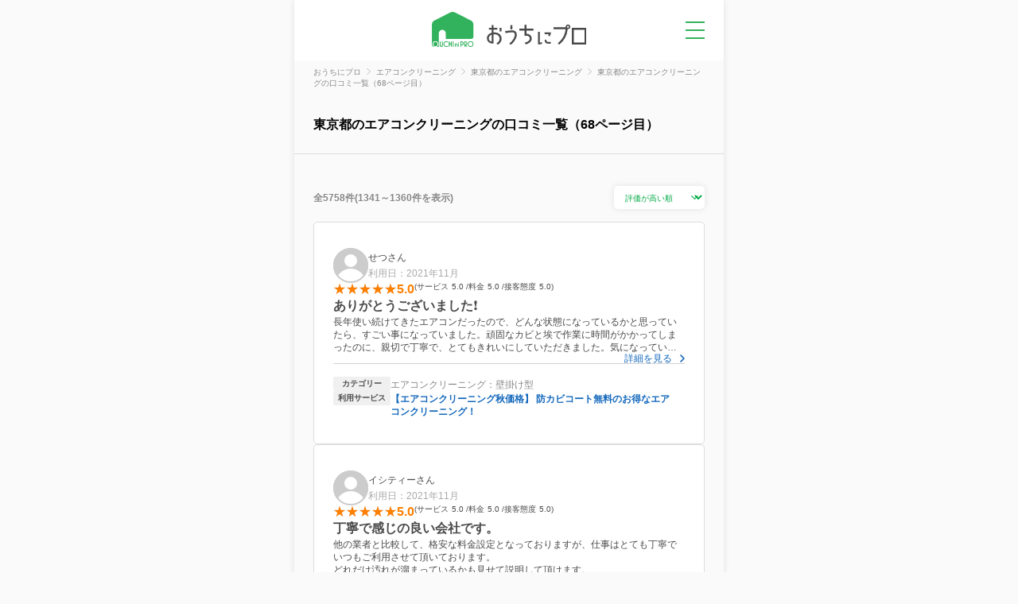

--- FILE ---
content_type: text/html; charset=utf-8
request_url: https://ouchipro.com/airconcleaning/tokyo/review/page-68/
body_size: 10736
content:
<!DOCTYPE html>
<html lang="ja"><head>
<meta charset="utf-8">
<meta http-equiv="Content-Type" content="text/html; charset=utf-8">
<title>東京都のエアコンクリーニングの口コミ一覧（68ページ目）｜おうちにプロ</title>
<meta name="description" content="おうちにプロで、東京都のエアコンクリーニングを利用した方の口コミ 5,758件を掲載しています。東京都のエアコンクリーニングを口コミ評判と価格で探すなら、おうちにプロ！口コミ投稿でAmazonギフト券をもれなく全員にプレゼント！">
<meta name="keywords" content="エアコンクリーニング 東京都">
<meta name="thumbnail" content="https://ouchipro.com/img/list/bg_listmain_airconcleaning.jpg">
<meta property="og:title" content="東京都のエアコンクリーニングの口コミ一覧（68ページ目）｜おうちにプロ" />
<meta property="og:description" content="おうちにプロで、東京都のエアコンクリーニングを利用した方の口コミ 5,758件を掲載しています。東京都のエアコンクリーニングを口コミ評判と価格で探すなら、おうちにプロ！口コミ投稿でAmazonギフト券をもれなく全員にプレゼント！" />
<meta property="og:site_name" content="おうちにプロ" />
<meta property="og:type" content="website" />
<meta property="og:locale" content="ja_JP" />
<meta property="og:url" content="https://ouchipro.com/airconcleaning/tokyo/review/page-68/" />
<meta property="og:image" content="https://ouchipro.com/img/top/img_facebook_aircon.jpg" />
<meta property="og:country-name" content="Japan" />

<link rel="canonical" href="https://ouchipro.com/airconcleaning/tokyo/review/page-68/">
<link rel="prev" href="https://ouchipro.com/airconcleaning/tokyo/review/page-67/" />
<link rel="next" href="https://ouchipro.com/airconcleaning/tokyo/review/page-69/" />
<link rel="shortcut icon" href="/img/common/favicon.ico" />
<link rel="apple-touch-icon" href="/img/common/apple-touch-icon.png" />

<!-- new css -->
<link rel="stylesheet" type="text/css" href="/css/dist/main.css" />
<link rel="stylesheet" type="text/css" href="/css/dist/pages/review.css" />

<script src="https://ajax.googleapis.com/ajax/libs/jquery/3.3.1/jquery.min.js"></script>

<script async src="https://s.yimg.jp/images/listing/tool/cv/ytag.js"></script>
<script>
window.yjDataLayer = window.yjDataLayer || [];
function ytag() { yjDataLayer.push(arguments); }
ytag({"type":"ycl_cookie"});
</script>
<!-- Global site tag (gtag.js) - Google Ads: 1027026324 -->
<script async src="https://www.googletagmanager.com/gtag/js?id=AW-1027026324"></script>
<script>
  window.dataLayer = window.dataLayer || [];
  function gtag(){dataLayer.push(arguments);}
  gtag('js', new Date());

  gtag('config', 'AW-1027026324');
</script>

<!-- Google Tag Manager -->
<script>(function(w,d,s,l,i){w[l]=w[l]||[];w[l].push({'gtm.start':
new Date().getTime(),event:'gtm.js'});var f=d.getElementsByTagName(s)[0],
j=d.createElement(s),dl=l!='dataLayer'?'&l='+l:'';j.async=true;j.src=
'https://www.googletagmanager.com/gtm.js?id='+i+dl;f.parentNode.insertBefore(j,f);
})(window,document,'script','dataLayer','GTM-N6RF8WCM');</script>
<!-- End Google Tag Manager -->
<!-- new js -->
<script src="https://code.jquery.com/jquery-3.7.0.min.js"></script>
<script type="text/javascript" src="/js/hamburgermenu.js"></script>
<script type="text/javascript" src="/js/reviewlist.js"></script>
<script>
	$(function () {
		$(".c-review__sort select").change(function () {
			window.location.href = $('option:selected').data('url');
		});
	});
</script>

<!-- 構造化データ -->
<script type="application/ld+json">
{
    "@context": "http://schema.org",
    "@graph": [
        {
            "@type": "CollectionPage",
            "name": "東京都のエアコンクリーニングの口コミ一覧（68ページ目）",
            "description": "おうちにプロで、東京都のエアコンクリーニングを利用した方の口コミ 5,758件を掲載しています。東京都のエアコンクリーニングを口コミ評判と価格で探すなら、おうちにプロ！",
            "url": "https://ouchipro.com/airconcleaning/tokyo/review/page-68/",
            "isPartOf": {
                "@type": "WebSite",
                "name": "おうちにプロ",
                "url": "https://ouchipro.com/"
            },
            "mainEntity": {
                "@type": "Service",
                "name": "東京都のエアコンクリーニング",
                "url": "https://ouchipro.com/airconcleaning/tokyo/",
                "category": "エアコンクリーニング",
                "areaServed": {
                    "@type": "AdministrativeArea",
                    "name": "東京都"
                }
            }
        },
        {
            "@type": "BreadcrumbList",
            "itemListElement": [
                {
                    "@type": "ListItem",
                    "position": 1,
                    "item": {
                        "@id": "https://ouchipro.com/",
                        "name": "おうちにプロ"
                    }
                },
                {
                    "@type": "ListItem",
                    "position": 2,
                    "item": {
                        "@id": "https://ouchipro.com/airconcleaning/",
                        "name": "エアコンクリーニング"
                    }
                },
                {
                    "@type": "ListItem",
                    "position": 3,
                    "item": {
                        "@id": "https://ouchipro.com/airconcleaning/tokyo/",
                        "name": "東京都のエアコンクリーニング"
                    }
                },
                {
                    "@type": "ListItem",
                    "position": 4,
                    "item": {
                        "@id": "https://ouchipro.com/airconcleaning/tokyo/review/page-68/",
                        "name": "東京都のエアコンクリーニングの口コミ一覧（68ページ目）"
                    }
                }
            ]
        }
    ]
}
</script>

</head>

<body id="list" class="reviewpage">
<!-- Google Tag Manager (noscript) -->
<noscript><iframe src="https://www.googletagmanager.com/ns.html?id=GTM-N6RF8WCM"
height="0" width="0" style="display:none;visibility:hidden"></iframe></noscript>
<!-- End Google Tag Manager (noscript) -->

<!-- Google tag (gtag.js) -->
<script async src="https://www.googletagmanager.com/gtag/js?id=G-G1YEV20TJN"></script>
<script>
  window.dataLayer = window.dataLayer || [];
  function gtag(){dataLayer.push(arguments);}
  gtag('js', new Date());

  gtag('config', 'G-G1YEV20TJN');
</script>

	<div class="pc_bg">
		<div class="pc_contents">

			<header id="header" class="header">
	<a class="header__logo" href="/"><img class="header__logo__img" src="/img/common/logo_header.svg" alt="おうちにプロ" /></a>
	<p id="pg-hamburgermenu" class="header__menu none-submenu">メニュー</p>
	<div class="c-hamburgermenuWrap">
		<ul class="c-hamburgermenu">
			<li class="c-hamburgermenu__item">
				<a class="c-hamburgermenu__item__link" href="/customer/">
					<img class="c-hamburgermenu__item__link__icon" src="/img/common/ic_menu_reserve.svg" alt="">
					<span class="c-hamburgermenu__item__link__text">予約を確認</span>
				</a>
			</li>
			<li class="c-hamburgermenu__item">
				<a class="c-hamburgermenu__item__link" href="/mypage/bookmark/">
					<img class="c-hamburgermenu__item__link__icon" src="/img/common/ic_menu_bookmark.svg" alt="">
					<span class="c-hamburgermenu__item__link__text">ブックマーク</span>
				</a>
			</li>
			<li class="c-hamburgermenu__item">
				<a class="c-hamburgermenu__item__link" href="/contents/cp/digitalgift/">
					<img class="c-hamburgermenu__item__link__icon" src="/img/common/ic_menu_campaign.svg" alt="">
					<span class="c-hamburgermenu__item__link__text">口コミキャンペーン</span>
				</a>
			</li>
			<li class="c-hamburgermenu__item">
				<a class="c-hamburgermenu__item__link" href="/article/">
					<img class="c-hamburgermenu__item__link__icon" src="/img/common/ic_menu_helpful.svg" alt="">
					<span class="c-hamburgermenu__item__link__text">お役立ち情報</span>
				</a>
			</li>
			<li class="c-hamburgermenu__item">
				<a class="c-hamburgermenu__item__link" href="/">
					<img class="c-hamburgermenu__item__link__icon" src="/img/common/ic_menu_search.svg" alt="">
					<span class="c-hamburgermenu__item__link__text">サービスを探す</span>
				</a>
				<ul class="c-hamburgermenu__item__category">
					<li class="c-hamburgermenu__item__category__item"><a class="c-hamburgermenu__item__category__item__link" href="/airconcleaning/">エアコンクリーニング</a></li>
					<li class="c-hamburgermenu__item__category__item"><a class="c-hamburgermenu__item__category__item__link" href="/bathcleaning/">お風呂(浴室)クリーニング</a></li>
					<li class="c-hamburgermenu__item__category__item"><a class="c-hamburgermenu__item__category__item__link" href="/fancleaning/">換気扇(レンジフード)クリーニング</a></li>
					<li class="c-hamburgermenu__item__category__item"><a class="c-hamburgermenu__item__category__item__link" href="/watercleaning/">水回りクリーニング(2~5点セット)</a></li>
					<li class="c-hamburgermenu__item__category__item"><a class="c-hamburgermenu__item__category__item__link" href="/housecleaning/">ハウスクリーニング</a></li>
					<li class="c-hamburgermenu__item__category__item"><a class="c-hamburgermenu__item__category__item__link" href="/washercleaning/">洗濯機クリーニング</a></li>
					<li class="c-hamburgermenu__item__category__item"><a class="c-hamburgermenu__item__category__item__link" href="/toiletcleaning/">トイレクリーニング</a></li>
					<li class="c-hamburgermenu__item__category__item"><a class="c-hamburgermenu__item__category__item__link" href="/kitchencleaning/">キッチンクリーニング</a></li>
					<li class="c-hamburgermenu__item__category__item"><a class="c-hamburgermenu__item__category__item__link" href="/washroomcleaning/">洗面所(洗面台)クリーニング</a></li>
				</ul>
			</li>
		</ul>
	</div>
</header>
			<section class="c-breadcrumbs">
				<ul class="c-breadcrumbs__list" itemscope itemtype="http://schema.org/BreadcrumbList">
										<li class="c-breadcrumbs__list__item" itemprop="itemListElement" itemscope itemtype="http://schema.org/ListItem">
						<a href="/" class="c-breadcrumbs__list__item__link" itemprop="item">
							<span itemprop="name">おうちにプロ</span>
						</a>
						<meta itemprop="position" content="1" />
					</li>
					<li class="c-breadcrumbs__list__item" itemprop="itemListElement" itemscope itemtype="http://schema.org/ListItem">
						<a href="/airconcleaning/" class="c-breadcrumbs__list__item__link" itemprop="item">
							<span itemprop="name">エアコンクリーニング</span>
						</a>
						<meta itemprop="position" content="2" />
					</li>
					<li class="c-breadcrumbs__list__item" itemprop="itemListElement" itemscope itemtype="http://schema.org/ListItem">
						<a href="/airconcleaning/tokyo/" class="c-breadcrumbs__list__item__link" itemprop="item">
							<span itemprop="name">東京都のエアコンクリーニング</span>
						</a>
						<meta itemprop="position" content="3" />
					</li>
					<li class="c-breadcrumbs__list__item" itemprop="itemListElement" itemscope itemtype="http://schema.org/ListItem">
						<span class="c-breadcrumbs__list__item__nolink" itemprop="name">
							東京都のエアコンクリーニングの口コミ一覧（68ページ目）						</span>
						<meta itemprop="position" content="4" />
					</li>
				</ul>
			</section>

			
			<section class="review__header">
				<div class="review__header__catch">
					<div class="review__header__catch__info">
						<h1 class="review__header__catch__info__companyName">東京都のエアコンクリーニングの口コミ一覧（68ページ目）</h1>
					</div>
				</div>
			</section>

			<section class="review">
				<div class="c-review__sort">
					<p class="c-review__sort__result">
						全5758件(1341～1360件を表示)
					</p>
					<select class="c-review__sort__button">
						<option value="high"
							data-url="/airconcleaning/tokyo/review/"
							 selected="selected" >
							評価が高い順
						</option>
						<option value="low"
							data-url="/airconcleaning/tokyo/review/sort=low/"
							>
							評価が低い順
						</option>
						<option value="new"
							data-url="/airconcleaning/tokyo/review/sort=new/"
							>
							新着順
						</option>
					</select>
				</div>
				<ul class="c-review">
																	<li class="c-review__item">
														<div class="c-review__item__user">
								<img src="/img/common/ic_review_user.svg" alt="ユーザー名" class="c-review__item__user__icon">
								<div class="c-review__item__user__detail">
									<p class="c-review__item__user__detail__name">せつさん</p>
									<p class="c-review__item__user__detail__date">利用日：2021年11月</p>
								</div>
							</div>
							<div class="c-review__item__rate">
								<span class="c-review__item__rate__star s50"></span>
								<span class="c-review__item__rate__value">5.0</span>
								<ul class="c-review__item__rate__sub">
									<li class="c-review__item__rate__sub__item">サービス
										<span class="c-review__item__rate__sub__value">5.0</span>
									</li>
									<li class="c-review__item__rate__sub__item">料金
										<span class="c-review__item__rate__sub__value">5.0</span>
									</li>
									<li class="c-review__item__rate__sub__item">接客態度
										<span class="c-review__item__rate__sub__value">5.0</span>
									</li>
								</ul>
							</div>
							<h3 class="c-review__item__title">ありがとうございました❗</h3>
							<p class="c-review__item__text">長年使い続けてきたエアコンだったので、どんな状態になっているかと思っていたら、すごい事になっていました。頑固なカビと埃で作業に時間がかかってしまったのに、親切で丁寧で、とてもきれいにしていただきました。気になっていた匂いもしなくなって、満足です。<br />
ありがとうございました。またお願いしたいです。</p>
							<a href="/airconcleaning/s4849/review/25921/" class="c-review__item__more">詳細を見る</a>
														<div class="c-review__item__info">
								<dl class="c-review__item__info__block">
									<dt class="c-review__item__info__block__midashi">カテゴリー</dt>
									<dd class="c-review__item__info__block__body">エアコンクリーニング：壁掛け型</dd>
									<dt class="c-review__item__info__block__midashi">利用サービス</dt>
									<dd class="c-review__item__info__block__body">
																					<a href="/airconcleaning/s4849/">【エアコンクリーニング秋価格】 防カビコート無料のお得なエアコンクリーニング！</a>
																			</dd>
								</dl>
							</div>
						</li>
																	<li class="c-review__item">
														<div class="c-review__item__user">
								<img src="/img/common/ic_review_user.svg" alt="ユーザー名" class="c-review__item__user__icon">
								<div class="c-review__item__user__detail">
									<p class="c-review__item__user__detail__name">イシティーさん</p>
									<p class="c-review__item__user__detail__date">利用日：2021年11月</p>
								</div>
							</div>
							<div class="c-review__item__rate">
								<span class="c-review__item__rate__star s50"></span>
								<span class="c-review__item__rate__value">5.0</span>
								<ul class="c-review__item__rate__sub">
									<li class="c-review__item__rate__sub__item">サービス
										<span class="c-review__item__rate__sub__value">5.0</span>
									</li>
									<li class="c-review__item__rate__sub__item">料金
										<span class="c-review__item__rate__sub__value">5.0</span>
									</li>
									<li class="c-review__item__rate__sub__item">接客態度
										<span class="c-review__item__rate__sub__value">5.0</span>
									</li>
								</ul>
							</div>
							<h3 class="c-review__item__title">丁寧で感じの良い会社です。</h3>
							<p class="c-review__item__text">他の業者と比較して、格安な料金設定となっておりますが、仕事はとても丁寧でいつもご利用させて頂いております。<br />
どれだけ汚れが溜まっているかも見せて説明して頂けます。<br />
また、若干高めの料金プランも有るようですが、無理に進めることもなく<br />
必要な場合、不必要な場合を説明して頂ける良心的な会社です。</p>
							<a href="/airconcleaning/s1188/review/25828/" class="c-review__item__more">詳細を見る</a>
														<div class="c-review__item__info">
								<dl class="c-review__item__info__block">
									<dt class="c-review__item__info__block__midashi">カテゴリー</dt>
									<dd class="c-review__item__info__block__body">エアコンクリーニング：壁掛け型</dd>
									<dt class="c-review__item__info__block__midashi">利用サービス</dt>
									<dd class="c-review__item__info__block__body">
																					<a href="/airconcleaning/s1188/">高圧内部洗浄！深夜早朝0k！年間3000件以上の実績【PayPay可】</a>
																			</dd>
								</dl>
							</div>
						</li>
																	<li class="c-review__item">
														<div class="c-review__item__user">
								<img src="/img/common/ic_review_user.svg" alt="ユーザー名" class="c-review__item__user__icon">
								<div class="c-review__item__user__detail">
									<p class="c-review__item__user__detail__name">BBさん</p>
									<p class="c-review__item__user__detail__date">利用日：2021年11月</p>
								</div>
							</div>
							<div class="c-review__item__rate">
								<span class="c-review__item__rate__star s50"></span>
								<span class="c-review__item__rate__value">5.0</span>
								<ul class="c-review__item__rate__sub">
									<li class="c-review__item__rate__sub__item">サービス
										<span class="c-review__item__rate__sub__value">5.0</span>
									</li>
									<li class="c-review__item__rate__sub__item">料金
										<span class="c-review__item__rate__sub__value">5.0</span>
									</li>
									<li class="c-review__item__rate__sub__item">接客態度
										<span class="c-review__item__rate__sub__value">5.0</span>
									</li>
								</ul>
							</div>
							<h3 class="c-review__item__title">有り難うございました。 </h3>
							<p class="c-review__item__text">初めから最後まで感じ良く対応頂けました。お陰で安心してお任せすることができました。短い時間に効率良くお仕事をして下さり、五年物エアコンですが、それでも、思った以上に汚れが有りました。<br />
途中、汚れた水を見せて頂き、いかに不衛生であったかと驚きました。<br />
次回にはもう一台のエアコンをお願いしたいと思います。<br />
大変、綺麗にして頂き、費用もかなりお安く、大満足です。<br />
又、マンションで駐車場がなく、近辺にあるコインパークを使って頂きました。それも少し離れたお安い所を探して下さり、いったり来たりと大変だったかと思いますが、費用が安く付き、助かりました。<br />
今日は本当に有り難うございました。</p>
							<a href="/airconcleaning/s5616/review/25820/" class="c-review__item__more">詳細を見る</a>
														<div class="c-review__item__info">
								<dl class="c-review__item__info__block">
									<dt class="c-review__item__info__block__midashi">カテゴリー</dt>
									<dd class="c-review__item__info__block__body">エアコンクリーニング：壁掛け型</dd>
									<dt class="c-review__item__info__block__midashi">利用サービス</dt>
									<dd class="c-review__item__info__block__body">
																					<a href="/airconcleaning/s5616/">期間限定割引キャンペーン　エアコンクリーニング</a>
																			</dd>
								</dl>
							</div>
						</li>
																	<li class="c-review__item">
														<div class="c-review__item__user">
								<img src="/img/common/ic_review_user.svg" alt="ユーザー名" class="c-review__item__user__icon">
								<div class="c-review__item__user__detail">
									<p class="c-review__item__user__detail__name">ニノさん</p>
									<p class="c-review__item__user__detail__date">利用日：2021年11月</p>
								</div>
							</div>
							<div class="c-review__item__rate">
								<span class="c-review__item__rate__star s50"></span>
								<span class="c-review__item__rate__value">5.0</span>
								<ul class="c-review__item__rate__sub">
									<li class="c-review__item__rate__sub__item">サービス
										<span class="c-review__item__rate__sub__value">5.0</span>
									</li>
									<li class="c-review__item__rate__sub__item">料金
										<span class="c-review__item__rate__sub__value">5.0</span>
									</li>
									<li class="c-review__item__rate__sub__item">接客態度
										<span class="c-review__item__rate__sub__value">5.0</span>
									</li>
								</ul>
							</div>
							<h3 class="c-review__item__title">思ったよりスピーディに完了！</h3>
							<p class="c-review__item__text">エアコンの掃除に関しては問題なく綺麗にして頂けた。<br />
思ったより早く45〜50分くらいで完了。<br />
大変スピーディでした。<br />
掃除後は気分良く使えるようになり大変嬉しく、その後もちろん問題なく使えています。<br />
カビや汚れの予防法方も含め丁寧な説明もして頂けたので満足しています。<br />
綺麗好きなのでスリッパ持参で入室されたのもありがたかったです。<br />
女性の一人暮らしでも安心して依頼できました。<br />
またエアコンの汚れが気になったらお願いしようと思います。</p>
							<a href="/airconcleaning/s3363/review/25797/" class="c-review__item__more">詳細を見る</a>
														<div class="c-review__item__info">
								<dl class="c-review__item__info__block">
									<dt class="c-review__item__info__block__midashi">カテゴリー</dt>
									<dd class="c-review__item__info__block__body">エアコンクリーニング：壁掛け型</dd>
									<dt class="c-review__item__info__block__midashi">利用サービス</dt>
									<dd class="c-review__item__info__block__body">
																					<a href="/airconcleaning/s3363/">【口コミ600件超】エアコンクリーニングなら浅草おそうじ代行へ</a>
																			</dd>
								</dl>
							</div>
						</li>
																	<li class="c-review__item">
														<div class="c-review__item__user">
								<img src="/img/common/ic_review_user.svg" alt="ユーザー名" class="c-review__item__user__icon">
								<div class="c-review__item__user__detail">
									<p class="c-review__item__user__detail__name">チャンリカ。さん</p>
									<p class="c-review__item__user__detail__date">利用日：2021年11月</p>
								</div>
							</div>
							<div class="c-review__item__rate">
								<span class="c-review__item__rate__star s50"></span>
								<span class="c-review__item__rate__value">5.0</span>
								<ul class="c-review__item__rate__sub">
									<li class="c-review__item__rate__sub__item">サービス
										<span class="c-review__item__rate__sub__value">5.0</span>
									</li>
									<li class="c-review__item__rate__sub__item">料金
										<span class="c-review__item__rate__sub__value">5.0</span>
									</li>
									<li class="c-review__item__rate__sub__item">接客態度
										<span class="c-review__item__rate__sub__value">5.0</span>
									</li>
								</ul>
							</div>
							<h3 class="c-review__item__title">親しみがもてる業者さんです。</h3>
							<p class="c-review__item__text">エアコンと室外機の清掃をお願いしました。汚れ具合等、説明を入れながら作業を進めてくださったので、綺麗になっていく様子を楽しみながら見ることができました。汚れが取れてスッキリしただけでなく、何だかココロもスッキリしたように感じます。今後とも、よろしくお願いいたします。</p>
							<a href="/airconcleaning/s5577/review/25782/" class="c-review__item__more">詳細を見る</a>
														<div class="c-review__item__info">
								<dl class="c-review__item__info__block">
									<dt class="c-review__item__info__block__midashi">カテゴリー</dt>
									<dd class="c-review__item__info__block__body">エアコンクリーニング：壁掛け型</dd>
									<dt class="c-review__item__info__block__midashi">利用サービス</dt>
									<dd class="c-review__item__info__block__body">
																					<a href="/airconcleaning/s5577/">【複数台予約で1台5400円】エアコンクリーニング★おかげさまで口コミ高評価★</a>
																			</dd>
								</dl>
							</div>
						</li>
																	<li class="c-review__item">
														<div class="c-review__item__user">
								<img src="/img/common/ic_review_user.svg" alt="ユーザー名" class="c-review__item__user__icon">
								<div class="c-review__item__user__detail">
									<p class="c-review__item__user__detail__name">aaさん</p>
									<p class="c-review__item__user__detail__date">利用日：2021年11月</p>
								</div>
							</div>
							<div class="c-review__item__rate">
								<span class="c-review__item__rate__star s50"></span>
								<span class="c-review__item__rate__value">5.0</span>
								<ul class="c-review__item__rate__sub">
									<li class="c-review__item__rate__sub__item">サービス
										<span class="c-review__item__rate__sub__value">5.0</span>
									</li>
									<li class="c-review__item__rate__sub__item">料金
										<span class="c-review__item__rate__sub__value">5.0</span>
									</li>
									<li class="c-review__item__rate__sub__item">接客態度
										<span class="c-review__item__rate__sub__value">5.0</span>
									</li>
								</ul>
							</div>
							<h3 class="c-review__item__title">部屋全体が爽やかな感じです</h3>
							<p class="c-review__item__text">始めて業者さんにお願いしましたが、本当にお願いして良かったです！エアコンの中だけでなく、外側も含めて細かいところまでしっかり綺麗にして頂きました。<br />
エアコンの周りに物が多く、狭いスペースしか用意出来なかったにも関わらず快く、周りのものを汚す事もなく丁寧に作業して頂きました。またお掃除マンさんにお願いしたいと思います。<br />
<br />
お世話になりました。今後とも宜しくお願い致しますという気持ちです。</p>
							<a href="/airconcleaning/s5577/review/25761/" class="c-review__item__more">詳細を見る</a>
														<div class="c-review__item__info">
								<dl class="c-review__item__info__block">
									<dt class="c-review__item__info__block__midashi">カテゴリー</dt>
									<dd class="c-review__item__info__block__body">エアコンクリーニング：壁掛け型</dd>
									<dt class="c-review__item__info__block__midashi">利用サービス</dt>
									<dd class="c-review__item__info__block__body">
																					<a href="/airconcleaning/s5577/">【複数台予約で1台5400円】エアコンクリーニング★おかげさまで口コミ高評価★</a>
																			</dd>
								</dl>
							</div>
						</li>
																	<li class="c-review__item">
														<div class="c-review__item__user">
								<img src="/img/common/ic_review_user.svg" alt="ユーザー名" class="c-review__item__user__icon">
								<div class="c-review__item__user__detail">
									<p class="c-review__item__user__detail__name">はまこさん</p>
									<p class="c-review__item__user__detail__date">利用日：2021年11月</p>
								</div>
							</div>
							<div class="c-review__item__rate">
								<span class="c-review__item__rate__star s50"></span>
								<span class="c-review__item__rate__value">5.0</span>
								<ul class="c-review__item__rate__sub">
									<li class="c-review__item__rate__sub__item">サービス
										<span class="c-review__item__rate__sub__value">5.0</span>
									</li>
									<li class="c-review__item__rate__sub__item">料金
										<span class="c-review__item__rate__sub__value">5.0</span>
									</li>
									<li class="c-review__item__rate__sub__item">接客態度
										<span class="c-review__item__rate__sub__value">5.0</span>
									</li>
								</ul>
							</div>
							<h3 class="c-review__item__title">丁寧かつ、良心的で良かったです</h3>
							<p class="c-review__item__text">エアコン3台と室外機3台をお願いしました。<br />
お話していて、とても感じがよく、対応が丁寧だったので好感が持てました。<br />
最初のカビ臭い状態の写真を撮ってくださり、後で、綺麗な状態と比較してくださいました。<br />
また、匂いのチェックもしました。<br />
最初、ゴミっぽくカビ臭かったのが、<br />
綺麗にしていただいたら、爽やかな匂いと綺麗な空気が出るようになりました。<br />
また、最初、室外機を頼んでいたのですが、状態を見て対応していただき、<br />
拭くだけで大丈夫ということで、<br />
サービスで拭いて下さりました。<br />
余計な時間と費用かからなく、助かりました。<br />
またエアコンが汚れた時には、お願いしたいです。</p>
							<a href="/airconcleaning/s5616/review/25751/" class="c-review__item__more">詳細を見る</a>
														<div class="c-review__item__info">
								<dl class="c-review__item__info__block">
									<dt class="c-review__item__info__block__midashi">カテゴリー</dt>
									<dd class="c-review__item__info__block__body">エアコンクリーニング：壁掛け型</dd>
									<dt class="c-review__item__info__block__midashi">利用サービス</dt>
									<dd class="c-review__item__info__block__body">
																					<a href="/airconcleaning/s5616/">期間限定割引キャンペーン　エアコンクリーニング</a>
																			</dd>
								</dl>
							</div>
						</li>
																	<li class="c-review__item">
														<div class="c-review__item__user">
								<img src="/img/common/ic_review_user.svg" alt="ユーザー名" class="c-review__item__user__icon">
								<div class="c-review__item__user__detail">
									<p class="c-review__item__user__detail__name">りーーさん</p>
									<p class="c-review__item__user__detail__date">利用日：2021年11月</p>
								</div>
							</div>
							<div class="c-review__item__rate">
								<span class="c-review__item__rate__star s50"></span>
								<span class="c-review__item__rate__value">5.0</span>
								<ul class="c-review__item__rate__sub">
									<li class="c-review__item__rate__sub__item">サービス
										<span class="c-review__item__rate__sub__value">5.0</span>
									</li>
									<li class="c-review__item__rate__sub__item">料金
										<span class="c-review__item__rate__sub__value">5.0</span>
									</li>
									<li class="c-review__item__rate__sub__item">接客態度
										<span class="c-review__item__rate__sub__value">5.0</span>
									</li>
								</ul>
							</div>
							<h3 class="c-review__item__title">とても綺麗になりました。</h3>
							<p class="c-review__item__text">キャンペーンなのか2台でとても安く、本当に綺麗になりました。<br />
落ちにくくなった汚れも、落ちるまできちんと対応いただき、とても綺麗になっていました。<br />
気になっていた臭いも消えて満足です。<br />
はじめてエアコン掃除を依頼したため、他社との比較はできませんが、満足できたため、また依頼したいと思います。</p>
							<a href="/airconcleaning/s4274/review/25750/" class="c-review__item__more">詳細を見る</a>
														<div class="c-review__item__info">
								<dl class="c-review__item__info__block">
									<dt class="c-review__item__info__block__midashi">カテゴリー</dt>
									<dd class="c-review__item__info__block__body">エアコンクリーニング：壁掛け型</dd>
									<dt class="c-review__item__info__block__midashi">利用サービス</dt>
									<dd class="c-review__item__info__block__body">
																					【タイムセール】26日9時空き◎通常価格12,100円が今だけ6,900円!																			</dd>
								</dl>
							</div>
						</li>
																	<li class="c-review__item">
														<div class="c-review__item__user">
								<img src="/img/common/ic_review_user.svg" alt="ユーザー名" class="c-review__item__user__icon">
								<div class="c-review__item__user__detail">
									<p class="c-review__item__user__detail__name">みのきちさん</p>
									<p class="c-review__item__user__detail__date">利用日：2021年11月</p>
								</div>
							</div>
							<div class="c-review__item__rate">
								<span class="c-review__item__rate__star s50"></span>
								<span class="c-review__item__rate__value">5.0</span>
								<ul class="c-review__item__rate__sub">
									<li class="c-review__item__rate__sub__item">サービス
										<span class="c-review__item__rate__sub__value">5.0</span>
									</li>
									<li class="c-review__item__rate__sub__item">料金
										<span class="c-review__item__rate__sub__value">5.0</span>
									</li>
									<li class="c-review__item__rate__sub__item">接客態度
										<span class="c-review__item__rate__sub__value">5.0</span>
									</li>
								</ul>
							</div>
							<h3 class="c-review__item__title">テキパキ親切で良かったです！</h3>
							<p class="c-review__item__text">接客態度も腰が低く仕事のスピードと内容は勿論良かったですが、更に依頼内容に含まれていないドレンホースの詰まりを直して頂きました！<br />
そして、クリーニング終了後にセルフメンテナンスなどの方法などを教えて頂き有難かったです。<br />
とてもサービスが行き届いていると感じました！</p>
							<a href="/airconcleaning/s86/review/25744/" class="c-review__item__more">詳細を見る</a>
														<div class="c-review__item__info">
								<dl class="c-review__item__info__block">
									<dt class="c-review__item__info__block__midashi">カテゴリー</dt>
									<dd class="c-review__item__info__block__body">エアコンクリーニング：壁掛け型</dd>
									<dt class="c-review__item__info__block__midashi">利用サービス</dt>
									<dd class="c-review__item__info__block__body">
																					<a href="/airconcleaning/s86/">【9/21～お伺い】エアコンクリーニング</a>
																			</dd>
								</dl>
							</div>
						</li>
																	<li class="c-review__item">
														<div class="c-review__item__user">
								<img src="/img/common/ic_review_user.svg" alt="ユーザー名" class="c-review__item__user__icon">
								<div class="c-review__item__user__detail">
									<p class="c-review__item__user__detail__name">ekさん</p>
									<p class="c-review__item__user__detail__date">利用日：2021年11月</p>
								</div>
							</div>
							<div class="c-review__item__rate">
								<span class="c-review__item__rate__star s50"></span>
								<span class="c-review__item__rate__value">5.0</span>
								<ul class="c-review__item__rate__sub">
									<li class="c-review__item__rate__sub__item">サービス
										<span class="c-review__item__rate__sub__value">5.0</span>
									</li>
									<li class="c-review__item__rate__sub__item">料金
										<span class="c-review__item__rate__sub__value">5.0</span>
									</li>
									<li class="c-review__item__rate__sub__item">接客態度
										<span class="c-review__item__rate__sub__value">5.0</span>
									</li>
								</ul>
							</div>
							<h3 class="c-review__item__title">とても丁寧な対応でした！</h3>
							<p class="c-review__item__text">柔らかい印象の男性スタッフの方に対応いただきました。挨拶もきちんとしていただけました。<br />
お掃除中は、今どの様な作業をしているか等簡単に説明していただき、安心してお任せ出来ました。作業時間も予定通りでした。<br />
また機会がありましたら是非お願いしたいと思います！よろしくお願いします。</p>
							<a href="/airconcleaning/s1655/review/25742/" class="c-review__item__more">詳細を見る</a>
														<div class="c-review__item__info">
								<dl class="c-review__item__info__block">
									<dt class="c-review__item__info__block__midashi">カテゴリー</dt>
									<dd class="c-review__item__info__block__body">エアコンクリーニング：壁掛け型</dd>
									<dt class="c-review__item__info__block__midashi">利用サービス</dt>
									<dd class="c-review__item__info__block__body">
																					<a href="/airconcleaning/s1655/">☆専門の技術☆複数台割引有り☆ 安心・丁寧・キレイな仕上がり</a>
																			</dd>
								</dl>
							</div>
						</li>
																	<li class="c-review__item">
														<div class="c-review__item__user">
								<img src="/img/common/ic_review_user.svg" alt="ユーザー名" class="c-review__item__user__icon">
								<div class="c-review__item__user__detail">
									<p class="c-review__item__user__detail__name">ケンさん</p>
									<p class="c-review__item__user__detail__date">利用日：2021年11月</p>
								</div>
							</div>
							<div class="c-review__item__rate">
								<span class="c-review__item__rate__star s50"></span>
								<span class="c-review__item__rate__value">5.0</span>
								<ul class="c-review__item__rate__sub">
									<li class="c-review__item__rate__sub__item">サービス
										<span class="c-review__item__rate__sub__value">5.0</span>
									</li>
									<li class="c-review__item__rate__sub__item">料金
										<span class="c-review__item__rate__sub__value">5.0</span>
									</li>
									<li class="c-review__item__rate__sub__item">接客態度
										<span class="c-review__item__rate__sub__value">5.0</span>
									</li>
								</ul>
							</div>
							<h3 class="c-review__item__title">とても感じが良いです</h3>
							<p class="c-review__item__text">接客態度も良く、安心してお任せすることができました。従業員さんは清潔感もありました。一台、古いエアコンがありましたが、見違えるようにキレイになりました。どうしたら汚れがつきにくくなるなど、こちらの質問にも丁寧に答えてくれました。次回やる時もまたお願いしたいと思います。</p>
							<a href="/airconcleaning/s4276/review/25739/" class="c-review__item__more">詳細を見る</a>
														<div class="c-review__item__info">
								<dl class="c-review__item__info__block">
									<dt class="c-review__item__info__block__midashi">カテゴリー</dt>
									<dd class="c-review__item__info__block__body">エアコンクリーニング：壁掛け型（お掃除機能付）</dd>
									<dt class="c-review__item__info__block__midashi">利用サービス</dt>
									<dd class="c-review__item__info__block__body">
																					【タイムセール】18日9時空き◎通常20,900円が今だけ11,500円!																			</dd>
								</dl>
							</div>
						</li>
																	<li class="c-review__item">
														<div class="c-review__item__user">
								<img src="/img/common/ic_review_user.svg" alt="ユーザー名" class="c-review__item__user__icon">
								<div class="c-review__item__user__detail">
									<p class="c-review__item__user__detail__name">たくさん</p>
									<p class="c-review__item__user__detail__date">利用日：2021年11月</p>
								</div>
							</div>
							<div class="c-review__item__rate">
								<span class="c-review__item__rate__star s50"></span>
								<span class="c-review__item__rate__value">5.0</span>
								<ul class="c-review__item__rate__sub">
									<li class="c-review__item__rate__sub__item">サービス
										<span class="c-review__item__rate__sub__value">5.0</span>
									</li>
									<li class="c-review__item__rate__sub__item">料金
										<span class="c-review__item__rate__sub__value">5.0</span>
									</li>
									<li class="c-review__item__rate__sub__item">接客態度
										<span class="c-review__item__rate__sub__value">5.0</span>
									</li>
								</ul>
							</div>
							<h3 class="c-review__item__title">非常に満足感がありました</h3>
							<p class="c-review__item__text">キャンペーン価格になっていたことと、大手業者と比べても安く、また口コミも良かったので、2台お願いしました。<br />
数十年経過しているエアコンは、汚れが気になっていましたが、部品分解後(洗浄前)に現状を見せてもらうと案の定カビとホコリまみれでした。1時間ほどでしょうか作業完了時には、その汚れが落ちていて高圧洗浄のポリタンクは真っ黒でした。<br />
この過程を見れたので、すごく納得感もありましたし、やはり素人がやるのは限界があるなと思いました。定期的にお願いしようと思います。</p>
							<a href="/airconcleaning/s4274/review/25732/" class="c-review__item__more">詳細を見る</a>
														<div class="c-review__item__info">
								<dl class="c-review__item__info__block">
									<dt class="c-review__item__info__block__midashi">カテゴリー</dt>
									<dd class="c-review__item__info__block__body">エアコンクリーニング：壁掛け型</dd>
									<dt class="c-review__item__info__block__midashi">利用サービス</dt>
									<dd class="c-review__item__info__block__body">
																					【タイムセール】5日14時空き◎通常価格12,100円が今だけ7,000円!																			</dd>
								</dl>
							</div>
						</li>
																	<li class="c-review__item">
														<div class="c-review__item__user">
								<img src="/img/common/ic_review_user.svg" alt="ユーザー名" class="c-review__item__user__icon">
								<div class="c-review__item__user__detail">
									<p class="c-review__item__user__detail__name">ミントさん</p>
									<p class="c-review__item__user__detail__date">利用日：2021年11月</p>
								</div>
							</div>
							<div class="c-review__item__rate">
								<span class="c-review__item__rate__star s50"></span>
								<span class="c-review__item__rate__value">5.0</span>
								<ul class="c-review__item__rate__sub">
									<li class="c-review__item__rate__sub__item">サービス
										<span class="c-review__item__rate__sub__value">5.0</span>
									</li>
									<li class="c-review__item__rate__sub__item">料金
										<span class="c-review__item__rate__sub__value">5.0</span>
									</li>
									<li class="c-review__item__rate__sub__item">接客態度
										<span class="c-review__item__rate__sub__value">5.0</span>
									</li>
								</ul>
							</div>
							<h3 class="c-review__item__title">きれいが実感できる仕上がりです</h3>
							<p class="c-review__item__text">加湿の多用によるカビや3匹いる猫の毛などでずいぶん汚れていました。作業の前と後にエアコンの内部を見せてもらいきれいが実感できました。洗剤は身体に優しいものでもうすぐ産まれてくる孫にも安心です。作業は丁寧で早く後始末もきれいでした。値段も手頃でありがたかったです。大変お世話になりました。<br />
</p>
							<a href="/airconcleaning/s4156/review/25718/" class="c-review__item__more">詳細を見る</a>
														<div class="c-review__item__info">
								<dl class="c-review__item__info__block">
									<dt class="c-review__item__info__block__midashi">カテゴリー</dt>
									<dd class="c-review__item__info__block__body">エアコンクリーニング：壁掛け型</dd>
									<dt class="c-review__item__info__block__midashi">利用サービス</dt>
									<dd class="c-review__item__info__block__body">
																					<a href="/airconcleaning/s4156/">【☆口コミ満足度1位☆11月限定9,980円⇒7,980円☆女性同行◎】</a>
																			</dd>
								</dl>
							</div>
						</li>
																	<li class="c-review__item">
														<div class="c-review__item__user">
								<img src="/img/common/ic_review_user.svg" alt="ユーザー名" class="c-review__item__user__icon">
								<div class="c-review__item__user__detail">
									<p class="c-review__item__user__detail__name">ペーさん</p>
									<p class="c-review__item__user__detail__date">利用日：2021年11月</p>
								</div>
							</div>
							<div class="c-review__item__rate">
								<span class="c-review__item__rate__star s50"></span>
								<span class="c-review__item__rate__value">5.0</span>
								<ul class="c-review__item__rate__sub">
									<li class="c-review__item__rate__sub__item">サービス
										<span class="c-review__item__rate__sub__value">5.0</span>
									</li>
									<li class="c-review__item__rate__sub__item">料金
										<span class="c-review__item__rate__sub__value">5.0</span>
									</li>
									<li class="c-review__item__rate__sub__item">接客態度
										<span class="c-review__item__rate__sub__value">5.0</span>
									</li>
								</ul>
							</div>
							<h3 class="c-review__item__title">気さくで段取りも良かった</h3>
							<p class="c-review__item__text">こちらが動画を取っているときに丁寧に説明してくれていた。最初は凄くお堅い職人さんかと思っていたが、その逆で親切丁寧に接して頂きました。それと掃除が終わった後、エアコンを付けてみたら今まで異臭がしていた風が無くなり満足しています。次回も是非お掃除マンさんに頼みたいです。</p>
							<a href="/airconcleaning/s5577/review/25704/" class="c-review__item__more">詳細を見る</a>
														<div class="c-review__item__info">
								<dl class="c-review__item__info__block">
									<dt class="c-review__item__info__block__midashi">カテゴリー</dt>
									<dd class="c-review__item__info__block__body">エアコンクリーニング：壁掛け型</dd>
									<dt class="c-review__item__info__block__midashi">利用サービス</dt>
									<dd class="c-review__item__info__block__body">
																					<a href="/airconcleaning/s5577/">【複数台予約で1台5400円】エアコンクリーニング★おかげさまで口コミ高評価★</a>
																			</dd>
								</dl>
							</div>
						</li>
																	<li class="c-review__item">
														<div class="c-review__item__user">
								<img src="/img/common/ic_review_user.svg" alt="ユーザー名" class="c-review__item__user__icon">
								<div class="c-review__item__user__detail">
									<p class="c-review__item__user__detail__name">Yookunkaさん</p>
									<p class="c-review__item__user__detail__date">利用日：2021年11月</p>
								</div>
							</div>
							<div class="c-review__item__rate">
								<span class="c-review__item__rate__star s50"></span>
								<span class="c-review__item__rate__value">5.0</span>
								<ul class="c-review__item__rate__sub">
									<li class="c-review__item__rate__sub__item">サービス
										<span class="c-review__item__rate__sub__value">5.0</span>
									</li>
									<li class="c-review__item__rate__sub__item">料金
										<span class="c-review__item__rate__sub__value">5.0</span>
									</li>
									<li class="c-review__item__rate__sub__item">接客態度
										<span class="c-review__item__rate__sub__value">5.0</span>
									</li>
								</ul>
							</div>
							<h3 class="c-review__item__title">安心して任せられる方でした</h3>
							<p class="c-review__item__text">二度目の依頼になります。今回も前回同様、迅速丁寧な対応で安心しておまかせできました。事前、事後の連絡も丁寧でした。また本件であるエアコン掃除はしっかりとカビを落としていただけてきれいになったので安心して使うことができます。ありがとうございます。<br />
<br />
別件ですが、帰りしなに、玄関扉の開閉の調子がおかしかったのを調整していただいて正常に動作するようになったのでとても助かりました。こちらと合わせて大変感謝しております。</p>
							<a href="/airconcleaning/s4156/review/25698/" class="c-review__item__more">詳細を見る</a>
														<div class="c-review__item__info">
								<dl class="c-review__item__info__block">
									<dt class="c-review__item__info__block__midashi">カテゴリー</dt>
									<dd class="c-review__item__info__block__body">エアコンクリーニング：壁掛け型</dd>
									<dt class="c-review__item__info__block__midashi">利用サービス</dt>
									<dd class="c-review__item__info__block__body">
																					<a href="/airconcleaning/s4156/">【☆口コミ満足度1位☆10月限定9,980円⇒7,980円☆女性同行◎】</a>
																			</dd>
								</dl>
							</div>
						</li>
																	<li class="c-review__item">
														<div class="c-review__item__user">
								<img src="/img/common/ic_review_user.svg" alt="ユーザー名" class="c-review__item__user__icon">
								<div class="c-review__item__user__detail">
									<p class="c-review__item__user__detail__name">CTさん</p>
									<p class="c-review__item__user__detail__date">利用日：2021年11月</p>
								</div>
							</div>
							<div class="c-review__item__rate">
								<span class="c-review__item__rate__star s50"></span>
								<span class="c-review__item__rate__value">5.0</span>
								<ul class="c-review__item__rate__sub">
									<li class="c-review__item__rate__sub__item">サービス
										<span class="c-review__item__rate__sub__value">5.0</span>
									</li>
									<li class="c-review__item__rate__sub__item">料金
										<span class="c-review__item__rate__sub__value">5.0</span>
									</li>
									<li class="c-review__item__rate__sub__item">接客態度
										<span class="c-review__item__rate__sub__value">5.0</span>
									</li>
								</ul>
							</div>
							<h3 class="c-review__item__title">スピーディーなのに丁寧な仕上がり</h3>
							<p class="c-review__item__text">エアコンクリーニングをお願いしました。<br />
入家からとても感じが良かったです。<br />
お仕事の準備も早く、作業中も黙々とではなく、作業を説明しながら実際の汚れなどを見せてくれたり終始安心出来ました。<br />
無駄のない動きで全てがスピーディーであっという間にお掃除が終わりました。<br />
最後にしっかり綺麗になった所を一緒に見せていただき、接客も技術も大満足です。またお願いしようと思います。<br />
ありがとうございました。</p>
							<a href="/airconcleaning/s5577/review/25694/" class="c-review__item__more">詳細を見る</a>
														<div class="c-review__item__info">
								<dl class="c-review__item__info__block">
									<dt class="c-review__item__info__block__midashi">カテゴリー</dt>
									<dd class="c-review__item__info__block__body">エアコンクリーニング：壁掛け型</dd>
									<dt class="c-review__item__info__block__midashi">利用サービス</dt>
									<dd class="c-review__item__info__block__body">
																					<a href="/airconcleaning/s5577/">【複数台予約で1台5400円】エアコンクリーニング★おかげさまで口コミ高評価★</a>
																			</dd>
								</dl>
							</div>
						</li>
																	<li class="c-review__item">
														<div class="c-review__item__user">
								<img src="/img/common/ic_review_user.svg" alt="ユーザー名" class="c-review__item__user__icon">
								<div class="c-review__item__user__detail">
									<p class="c-review__item__user__detail__name">きむさん</p>
									<p class="c-review__item__user__detail__date">利用日：2021年11月</p>
								</div>
							</div>
							<div class="c-review__item__rate">
								<span class="c-review__item__rate__star s50"></span>
								<span class="c-review__item__rate__value">5.0</span>
								<ul class="c-review__item__rate__sub">
									<li class="c-review__item__rate__sub__item">サービス
										<span class="c-review__item__rate__sub__value">5.0</span>
									</li>
									<li class="c-review__item__rate__sub__item">料金
										<span class="c-review__item__rate__sub__value">5.0</span>
									</li>
									<li class="c-review__item__rate__sub__item">接客態度
										<span class="c-review__item__rate__sub__value">5.0</span>
									</li>
								</ul>
							</div>
							<h3 class="c-review__item__title">素早く丁寧な対応でよかったです。</h3>
							<p class="c-review__item__text">とても丁寧かつ素早い作業でした。小さな子どもがいるので有り難かったです。またエアコンクリーニングのみの予約でしたが当日急遽室外機のクリーニングもお願いしたところ快く引き受けてくださいました。クリーニングしていただき、気分もとても晴れやかになりました。ありがとうございました。</p>
							<a href="/airconcleaning/s5577/review/25682/" class="c-review__item__more">詳細を見る</a>
														<div class="c-review__item__info">
								<dl class="c-review__item__info__block">
									<dt class="c-review__item__info__block__midashi">カテゴリー</dt>
									<dd class="c-review__item__info__block__body">エアコンクリーニング：壁掛け型</dd>
									<dt class="c-review__item__info__block__midashi">利用サービス</dt>
									<dd class="c-review__item__info__block__body">
																					<a href="/airconcleaning/s5577/">【複数台予約で1台5400円】エアコンクリーニング★おかげさまで口コミ高評価★</a>
																			</dd>
								</dl>
							</div>
						</li>
																	<li class="c-review__item">
														<div class="c-review__item__user">
								<img src="/img/common/ic_review_user.svg" alt="ユーザー名" class="c-review__item__user__icon">
								<div class="c-review__item__user__detail">
									<p class="c-review__item__user__detail__name">フェリアスさん</p>
									<p class="c-review__item__user__detail__date">利用日：2021年11月</p>
								</div>
							</div>
							<div class="c-review__item__rate">
								<span class="c-review__item__rate__star s50"></span>
								<span class="c-review__item__rate__value">5.0</span>
								<ul class="c-review__item__rate__sub">
									<li class="c-review__item__rate__sub__item">サービス
										<span class="c-review__item__rate__sub__value">5.0</span>
									</li>
									<li class="c-review__item__rate__sub__item">料金
										<span class="c-review__item__rate__sub__value">5.0</span>
									</li>
									<li class="c-review__item__rate__sub__item">接客態度
										<span class="c-review__item__rate__sub__value">5.0</span>
									</li>
								</ul>
							</div>
							<h3 class="c-review__item__title">とてもキレイになりました</h3>
							<p class="c-review__item__text">初めてエアコンクリーニングをお願いしましたが、気になっていた吹出口の黒ずみも、とてもキレイになり、大満足です。<br />
質問などにも、とても丁寧にお答えいただきました。<br />
手際も良く、作業も早かったです。<br />
今回は、店舗のエアコンでしたが、今度は自宅のエアコンも是非お願いしたいです。</p>
							<a href="/airconcleaning/s3363/review/25681/" class="c-review__item__more">詳細を見る</a>
														<div class="c-review__item__info">
								<dl class="c-review__item__info__block">
									<dt class="c-review__item__info__block__midashi">カテゴリー</dt>
									<dd class="c-review__item__info__block__body">エアコンクリーニング：壁掛け型</dd>
									<dt class="c-review__item__info__block__midashi">利用サービス</dt>
									<dd class="c-review__item__info__block__body">
																					<a href="/airconcleaning/s3363/">【口コミ600件超】エアコンクリーニングなら浅草おそうじ代行へ</a>
																			</dd>
								</dl>
							</div>
						</li>
																	<li class="c-review__item">
														<div class="c-review__item__user">
								<img src="/img/common/ic_review_user.svg" alt="ユーザー名" class="c-review__item__user__icon">
								<div class="c-review__item__user__detail">
									<p class="c-review__item__user__detail__name">アニコさん</p>
									<p class="c-review__item__user__detail__date">利用日：2021年11月</p>
								</div>
							</div>
							<div class="c-review__item__rate">
								<span class="c-review__item__rate__star s50"></span>
								<span class="c-review__item__rate__value">5.0</span>
								<ul class="c-review__item__rate__sub">
									<li class="c-review__item__rate__sub__item">サービス
										<span class="c-review__item__rate__sub__value">5.0</span>
									</li>
									<li class="c-review__item__rate__sub__item">料金
										<span class="c-review__item__rate__sub__value">5.0</span>
									</li>
									<li class="c-review__item__rate__sub__item">接客態度
										<span class="c-review__item__rate__sub__value">5.0</span>
									</li>
								</ul>
							</div>
							<h3 class="c-review__item__title">綺麗に洗浄してもらいました。</h3>
							<p class="c-review__item__text">スタッフ2名の方の対応がとても良く、説明も丁寧で迅速でした。1台は洗浄機能付きでしたが、計4台分のエアコンが3時間でとても綺麗になりました。洗浄後はエアコンからの空気がとてもさわやかで、身体にも安心なのでホッとしています。かなりお得でしたので、また来年もこの時期に頼もうと思います。</p>
							<a href="/airconcleaning/s5577/review/25652/" class="c-review__item__more">詳細を見る</a>
														<div class="c-review__item__info">
								<dl class="c-review__item__info__block">
									<dt class="c-review__item__info__block__midashi">カテゴリー</dt>
									<dd class="c-review__item__info__block__body">エアコンクリーニング：壁掛け型</dd>
									<dt class="c-review__item__info__block__midashi">利用サービス</dt>
									<dd class="c-review__item__info__block__body">
																					<a href="/airconcleaning/s5577/">【複数台予約で1台5400円】エアコンクリーニング★おかげさまで口コミ高評価★</a>
																			</dd>
								</dl>
							</div>
						</li>
																	<li class="c-review__item">
														<div class="c-review__item__user">
								<img src="/img/common/ic_review_user.svg" alt="ユーザー名" class="c-review__item__user__icon">
								<div class="c-review__item__user__detail">
									<p class="c-review__item__user__detail__name">halさん</p>
									<p class="c-review__item__user__detail__date">利用日：2021年11月</p>
								</div>
							</div>
							<div class="c-review__item__rate">
								<span class="c-review__item__rate__star s50"></span>
								<span class="c-review__item__rate__value">5.0</span>
								<ul class="c-review__item__rate__sub">
									<li class="c-review__item__rate__sub__item">サービス
										<span class="c-review__item__rate__sub__value">5.0</span>
									</li>
									<li class="c-review__item__rate__sub__item">料金
										<span class="c-review__item__rate__sub__value">5.0</span>
									</li>
									<li class="c-review__item__rate__sub__item">接客態度
										<span class="c-review__item__rate__sub__value">5.0</span>
									</li>
								</ul>
							</div>
							<h3 class="c-review__item__title">ありがとうございました</h3>
							<p class="c-review__item__text">この度はありがとうございました。<br />
家主の私がヘルニア発症してしまい、まったく動けない&amp;意識朦朧とした状態での清掃に入っていただいたのですが、スムーズにお掃除していただき助かりました。<br />
お陰で快適にエアコン使えるようになりました。<br />
カビがつきにくくなるエアコンの使い方のアドバイスも大変参考になりました。</p>
							<a href="/airconcleaning/s4274/review/25634/" class="c-review__item__more">詳細を見る</a>
														<div class="c-review__item__info">
								<dl class="c-review__item__info__block">
									<dt class="c-review__item__info__block__midashi">カテゴリー</dt>
									<dd class="c-review__item__info__block__body">エアコンクリーニング：壁掛け型</dd>
									<dt class="c-review__item__info__block__midashi">利用サービス</dt>
									<dd class="c-review__item__info__block__body">
																					【タイムセール】1日16時半空き◎通常価格12,100円が今だけ7,500円!																			</dd>
								</dl>
							</div>
						</li>
									</ul>

									<div class="c-paging">
						<a href="/airconcleaning/tokyo/review/page-67/" class="c-paging__arrow c-paging__arrow-link"><img src="/img/common/arrow_left.svg" alt="前へ"></a>						
						<ol class="c-paging__list">
							<li class="c-paging__list__item"><a class="c-paging__list__item__link" href="/airconcleaning/tokyo/review/">1</a></li><li class="c-paging__list__item"><span class="c-paging__list__item__omit">...</span></li><li class="c-paging__list__item"><a class="c-paging__list__item__link" href="/airconcleaning/tokyo/review/page-67/">67</a></li><li class="c-paging__list__item"><span class="c-paging__list__item__nolink">68</span></li><li class="c-paging__list__item"><a class="c-paging__list__item__link" href="/airconcleaning/tokyo/review/page-69/">69</a></li><li class="c-paging__list__item"><span class="c-paging__list__item__omit">...</span></li><li class="c-paging__list__item"><a class="c-paging__list__item__link" href="/airconcleaning/tokyo/review/page-288/">288</a></li>						</ol>
						
						<a href="/airconcleaning/tokyo/review/page-69/" class="c-paging__arrow c-paging__arrow-link"><img src="/img/common/arrow_right.svg" alt="次へ"></a>					</div>
							</section>

						<section class="categoryRank">
  <h2 class="c-midashiLeft">人気のサービス</h2>
  <ul class="c-categoryRank">
    <li class="c-categoryRank__item">
      <a class="c-categoryRank__item__link" href="/airconcleaning/">
        <span class="c-categoryRank__item__link__number">1</span>
        <img class="c-categoryRank__item__link__icon" src="/img/common/ic_airconcleaning.svg" alt="エアコンクリーニング">
        <span class="c-categoryRank__item__link__text">エアコンクリーニング</span>
      </a>
    </li>
    <li class="c-categoryRank__item">
      <a class="c-categoryRank__item__link" href="/bathcleaning/">
        <span class="c-categoryRank__item__link__number">2</span>
        <img class="c-categoryRank__item__link__icon" src="/img/common/ic_bathcleaning.svg" alt="お風呂(浴室)クリーニング">
        <span class="c-categoryRank__item__link__text">お風呂(浴室)クリーニング</span>
      </a>
    </li>
    <li class="c-categoryRank__item">
      <a class="c-categoryRank__item__link" href="/fancleaning/">
        <span class="c-categoryRank__item__link__number">3</span>
        <img class="c-categoryRank__item__link__icon" src="/img/common/ic_fancleaning.svg" alt="換気扇(レンジフード)クリーニング">
        <span class="c-categoryRank__item__link__text">換気扇(レンジフード)クリーニング</span>
      </a>
    </li>
    <li class="c-categoryRank__item">
      <a class="c-categoryRank__item__link" href="/watercleaning/">
        <span class="c-categoryRank__item__link__number">4</span>
        <img class="c-categoryRank__item__link__icon" src="/img/common/ic_watercleaning.svg" alt="水回りクリーニング(2~5点セット)">
        <span class="c-categoryRank__item__link__text">水回りクリーニング(2~5点セット)</span>
      </a>
    </li>
    <li class="c-categoryRank__item">
      <a class="c-categoryRank__item__link" href="/housecleaning/">
        <span class="c-categoryRank__item__link__number">5</span>
        <img class="c-categoryRank__item__link__icon" src="/img/common/ic_housecleaning.svg" alt="ハウスクリーニング">
        <span class="c-categoryRank__item__link__text">ハウスクリーニング</span>
      </a>
    </li>
  </ul>
</section>			<section class="notes" id="cpdesc">
  <ul class="c-notes">
    <li class="c-notes__item">※口コミ投稿キャンペーンは「おうちにプロ」による提供です。口コミ投稿キャンペーンについてのお問い合わせは Amazon ではお受けしておりません。<br>
      おうちにプロ サポートセンターまでお願いいたします。</li>
    <li class="c-notes__item">※Amazon、Amazon.co.jp およびそのロゴは Amazon.com, Inc. またはその関連会社の商標です。</li>
    <li class="c-notes__item">※Google Play および Google Play ロゴは Google LLC の商標です。</li>
    <li class="c-notes__item">※Apple Gift Cardは、米国およびその他の国で登録されたApple Inc.の商標です。</li>
    <li class="c-notes__item">※「QUOカードPay」もしくは「クオ・カード ペイ」およびそれらのロゴは 株式会社クオカードの登録商標です。</li>
    <li class="c-notes__item">※PeXから外部への交換には手数料がかかる場合がございます。</li>
  </ul>
</section>			<footer class="c-footer" id="footer">
  <p class="c-footer__midashi">関連サービス</p>
  <ul class="c-footer__related">
    <li class="c-footer__related__item">
      <a href="https://cc-moola.com/
" class="c-footer__related__link" target="_blank"><img class="c-footer__related__link__log" src="/img/common/logo_cocomoola.svg" alt="cocomoola"></a>
    </li>
    <li class="c-footer__related__item">
      <a href="https://glownavi.com/
" class="c-footer__related__link" target="_blank"><img class="c-footer__related__link__logo" src="/img/common/logo_glownavi.svg" alt="glownavi"></a>
    </li>
    <li class="c-footer__related__item">
      <a href="https://zero-medi.com/
" class="c-footer__related__link" target="_blank"><img class="c-footer__related__link__logo" src="/img/common/logo_zeromedia.svg" alt="ゼロメディア"></a>
    </li>
  </ul>
  <ul class="c-footer__menu">
    <li class="c-footer__menu__item"><a class="c-footer__menu__item__link" href="/contents/rules/">利用規約</a></li>
    <li class="c-footer__menu__item"><a class="c-footer__menu__item__link" href="https://zero-accel.co.jp/privacy/">プライバシーポリシー</a></li>
    <li class="c-footer__menu__item"><a class="c-footer__menu__item__link" href="/contents/company/">運営会社</a></li>
    <li class="c-footer__menu__item"><a class="c-footer__menu__item__link" href="/contents/business/">おうちにプロに掲載</a></li>
    <li class="c-footer__menu__item"><a class="c-footer__menu__item__link" href="/contents/team/">制作メンバー一覧</a></li>
    <li class="c-footer__menu__item"><a class="c-footer__menu__item__link" href="/contactus/guide/">お問い合わせ</a></li>
    <li class="c-footer__menu__item"><a class="c-footer__menu__item__link" href="/specialist/">専門家一覧</a></li>
  </ul>
  <img class="c-footer__logo" src="/img/common/logo_footer.svg" alt="おうちにプロ ロゴ画像" />
  <p class="c-footer__copyright">&copy; ZERO ACCEL All rights reserved.</p>
</footer>		</div>
	</div>

	<section class="c-review__modal" id="pg-reviewmodal">
	<div class="c-review__modal__header">
		<span class="c-review__modal__header__title"></span>
		<img src="/img/common/ic_modal_close_black.svg" alt="閉じる" id="pg-reviewmodal-close">
	</div>
	<div class="c-review__modal__contents">
		<div class="c-review__modal__contents__photo">
			<img class="c-review__modal__contents__photo__img" src="/img/common/lazy.png" alt="レビュー画像">
		</div>
		<div class="c-review__modal__contents__pager">
			<img class="c-review__modal__contents__pager__arrow" src="/img/common/ic_reviewmodal_leftarrow.svg" alt="前へ">
			<span class="c-review__modal__contents__pager__number"></span>
			<img class="c-review__modal__contents__pager__arrow" src="/img/common/ic_reviewmodal_rightarrow.svg" alt="次へ">
		</div>
		<div class="c-review__item">
			<div class="c-review__item__user">
				<img src="/img/common/ic_review_user.svg" alt="" class="c-review__item__user__icon">
				<div class="c-review__item__user__detail">
					<p class="c-review__item__user__detail__name"></p>
					<p class="c-review__item__user__detail__date"></p>
				</div>
			</div>
			<div class="c-review__item__rate">
				<span class="c-review__item__rate__star"></span>
				<span class="c-review__item__rate__value"></span>
				<ul class="c-review__item__rate__sub">
					<li class="c-review__item__rate__sub__item">サービス<span class="c-review__item__rate__sub__value"></span></li>
					<li class="c-review__item__rate__sub__item">料金<span class="c-review__item__rate__sub__value"></span></li>
					<li class="c-review__item__rate__sub__item">接客態度<span class="c-review__item__rate__sub__value"></span></li>
				</ul>
			</div>
			<h3 class="c-review__item__title"></h3>
			<p class="c-review__item__text"></p>
		</div>
	</div>
</section></body>
</html>

--- FILE ---
content_type: image/svg+xml
request_url: https://ouchipro.com/img/common/ic_review_user.svg
body_size: 439
content:
<svg xmlns="http://www.w3.org/2000/svg" xmlns:xlink="http://www.w3.org/1999/xlink" width="44" height="44" viewBox="0 0 44 44">
  <defs>
    <clipPath id="clip-path">
      <rect id="長方形_2851" data-name="長方形 2851" width="44" height="44" transform="translate(-4208 -2319)" fill="#fff" stroke="#707070" stroke-width="1"/>
    </clipPath>
    <clipPath id="clip-path-2">
      <circle id="楕円形_33" data-name="楕円形 33" cx="19" cy="19" r="19" transform="translate(341 2891)" fill="#fff"/>
    </clipPath>
  </defs>
  <g id="マスクグループ_97" data-name="マスクグループ 97" transform="translate(4208 2319)" clip-path="url(#clip-path)">
    <g id="グループ_852" data-name="グループ 852" transform="translate(-4546 -5184)">
      <circle id="楕円形_34" data-name="楕円形 34" cx="22" cy="22" r="22" transform="translate(338 2865)" fill="#ccc"/>
      <circle id="楕円形_32" data-name="楕円形 32" cx="8" cy="8" r="8" transform="translate(352 2873)" fill="#fff"/>
      <g id="マスクグループ_1" data-name="マスクグループ 1" clip-path="url(#clip-path-2)">
        <circle id="楕円形_30" data-name="楕円形 30" cx="22" cy="22" r="22" transform="translate(338 2865)" fill="#fff"/>
      </g>
      <g id="グループ_7" data-name="グループ 7">
        <g id="楕円形_35" data-name="楕円形 35" transform="translate(338 2865)" fill="none" stroke="#ccc" stroke-width="2">
          <circle cx="22" cy="22" r="22" stroke="none"/>
          <circle cx="22" cy="22" r="21" fill="none"/>
        </g>
      </g>
    </g>
  </g>
</svg>


--- FILE ---
content_type: image/svg+xml
request_url: https://ouchipro.com/img/common/ic_airconcleaning.svg
body_size: 1091
content:
<svg xmlns="http://www.w3.org/2000/svg" xmlns:xlink="http://www.w3.org/1999/xlink" width="70" height="70" viewBox="0 0 70 70">
  <defs>
    <clipPath id="clip-path">
      <rect id="長方形_344" data-name="長方形 344" width="70" height="70" fill="none"/>
    </clipPath>
  </defs>
  <g id="グループ_143" data-name="グループ 143" clip-path="url(#clip-path)">
    <path id="パス_430" data-name="パス 430" d="M59.009,10.267H14.923A4.943,4.943,0,0,0,9.985,15.2V38.573a4.943,4.943,0,0,0,4.938,4.938h4.2a.8.8,0,0,0,0-1.606h-4.2a3.335,3.335,0,0,1-3.332-3.332V15.2a3.335,3.335,0,0,1,3.332-3.331H59.009A3.335,3.335,0,0,1,62.341,15.2V38.573A3.335,3.335,0,0,1,59.009,41.9H34.5a.8.8,0,0,0,0,1.606h24.51a4.943,4.943,0,0,0,4.938-4.938V15.2a4.943,4.943,0,0,0-4.938-4.937" transform="translate(-1.966 -2.022)" fill="#4b4949"/>
    <path id="パス_431" data-name="パス 431" d="M61.017,42.473H44.3a.8.8,0,1,0,0,1.606H61.017a.8.8,0,1,0,0-1.606" transform="translate(-8.565 -8.364)" fill="#4b4949"/>
    <path id="パス_432" data-name="パス 432" d="M21.654,36.858h34.9a.8.8,0,1,0,0-1.606h-34.9a.8.8,0,1,0,0,1.606" transform="translate(-4.106 -6.942)" fill="#4b4949"/>
    <path id="パス_433" data-name="パス 433" d="M20.851,28.835a.8.8,0,0,0,.8.8h34.9a.8.8,0,1,0,0-1.606h-34.9a.8.8,0,0,0-.8.8" transform="translate(-4.106 -5.52)" fill="#4b4949"/>
    <path id="パス_434" data-name="パス 434" d="M64.271,18.393a.8.8,0,1,0,0-1.606h-3.45a.8.8,0,0,0,0,1.606Z" transform="translate(-11.819 -3.306)" fill="#4b4949"/>
    <path id="パス_435" data-name="パス 435" d="M30.572,53.769a.8.8,0,0,0-.8.8v3.886a.8.8,0,0,0,1.606,0V54.572a.8.8,0,0,0-.8-.8" transform="translate(-5.862 -10.588)" fill="#00a945"/>
    <path id="パス_436" data-name="パス 436" d="M30.572,40.815a.8.8,0,0,0-.8.8V45.5a.8.8,0,1,0,1.606,0V41.618a.8.8,0,0,0-.8-.8" transform="translate(-5.862 -8.037)" fill="#00a945"/>
    <path id="パス_437" data-name="パス 437" d="M37.854,53.791l-3.365-1.943a.8.8,0,0,0-1.069.261c-.008.013-.021.02-.029.033a.8.8,0,0,0,.283,1.087s.007.007.012.01l3.365,1.943a.8.8,0,1,0,.8-1.391" transform="translate(-6.554 -10.189)" fill="#00a945"/>
    <path id="パス_438" data-name="パス 438" d="M26.646,47.324s-.007-.008-.012-.01l-3.365-1.943a.8.8,0,0,0-.8,1.392L25.83,48.7a.8.8,0,0,0,1.07-.259c.008-.012.019-.022.027-.035a.8.8,0,0,0-.283-1.087" transform="translate(-4.345 -8.913)" fill="#00a945"/>
    <path id="パス_439" data-name="パス 439" d="M33.419,48.446a.8.8,0,0,0,1.07.259l3.365-1.943a.8.8,0,1,0-.8-1.391l-3.365,1.942s-.007.008-.011.01a.8.8,0,0,0-.283,1.087c.007.013.019.022.027.035" transform="translate(-6.555 -8.913)" fill="#00a945"/>
    <path id="パス_440" data-name="パス 440" d="M26.9,52.11a.8.8,0,0,0-1.068-.262l-3.365,1.943a.8.8,0,1,0,.8,1.392l3.365-1.943s.007-.008.011-.01a.8.8,0,0,0,.283-1.087c-.008-.014-.021-.02-.029-.033" transform="translate(-4.345 -10.189)" fill="#00a945"/>
    <path id="パス_441" data-name="パス 441" d="M57.511,70.058a.8.8,0,0,0-.8.8v3.886a.8.8,0,0,0,1.606,0V70.861a.8.8,0,0,0-.8-.8" transform="translate(-11.167 -13.796)" fill="#00a945"/>
    <path id="パス_442" data-name="パス 442" d="M57.511,57.1a.8.8,0,0,0-.8.8v3.885a.8.8,0,0,0,1.606,0V57.907a.8.8,0,0,0-.8-.8" transform="translate(-11.167 -11.245)" fill="#00a945"/>
    <path id="パス_443" data-name="パス 443" d="M64.792,70.08l-3.365-1.943a.8.8,0,0,0-1.068.262c-.008.013-.021.019-.029.032a.8.8,0,0,0,.282,1.087s.007.007.012.01l3.365,1.943a.8.8,0,0,0,.8-1.391" transform="translate(-11.859 -13.397)" fill="#00a945"/>
    <path id="パス_444" data-name="パス 444" d="M49.4,63.051l3.365,1.943a.8.8,0,0,0,1.07-.259c.009-.013.02-.022.028-.035a.8.8,0,0,0-.283-1.087s-.007-.007-.012-.01L50.208,61.66a.8.8,0,0,0-.8,1.391" transform="translate(-9.65 -12.121)" fill="#00a945"/>
    <path id="パス_445" data-name="パス 445" d="M63.988,61.66,60.624,63.6s-.007.007-.012.01A.8.8,0,0,0,60.33,64.7c.007.014.019.022.027.035a.8.8,0,0,0,1.07.259l3.365-1.943a.8.8,0,0,0-.8-1.391" transform="translate(-11.859 -12.121)" fill="#00a945"/>
    <path id="パス_446" data-name="パス 446" d="M53.838,68.4a.8.8,0,0,0-1.068-.262L49.4,70.08a.8.8,0,1,0,.8,1.392l3.366-1.943s.006-.007.011-.01a.8.8,0,0,0,.283-1.087c-.008-.014-.021-.02-.029-.033" transform="translate(-9.65 -13.397)" fill="#00a945"/>
  </g>
</svg>


--- FILE ---
content_type: image/svg+xml
request_url: https://ouchipro.com/img/common/ic_bathcleaning.svg
body_size: 724
content:
<svg xmlns="http://www.w3.org/2000/svg" xmlns:xlink="http://www.w3.org/1999/xlink" width="70" height="70" viewBox="0 0 70 70">
  <defs>
    <clipPath id="clip-path">
      <rect id="長方形_342" data-name="長方形 342" width="70" height="70" fill="none"/>
    </clipPath>
  </defs>
  <g id="グループ_139" data-name="グループ 139" clip-path="url(#clip-path)">
    <path id="パス_417" data-name="パス 417" d="M68.826,68.97q-.6.552-1.252,1.044l2.872,4.975a.8.8,0,0,0,1.392-.8Z" transform="translate(-13.307 -13.582)" fill="#4b4949"/>
    <path id="パス_418" data-name="パス 418" d="M14.257,74.185a.8.8,0,1,0,1.39.8l2.873-4.975q-.65-.493-1.253-1.044Z" transform="translate(-2.786 -13.582)" fill="#4b4949"/>
    <path id="パス_419" data-name="パス 419" d="M63.317,46.591H10.5a.8.8,0,0,0,0,1.606h2.769v3.857a14.635,14.635,0,0,0,14.59,14.59H45.957a14.618,14.618,0,0,0,14.59-14.59V48.2h2.769a.8.8,0,1,0,0-1.606m-4.375,5.463A13,13,0,0,1,45.957,65.038H27.863a12.916,12.916,0,0,1-8.575-3.26l-.014-.013a12.944,12.944,0,0,1-4.394-9.711V48.2H58.942Z" transform="translate(-1.91 -9.175)" fill="#4b4949"/>
    <path id="パス_420" data-name="パス 420" d="M47.975,61.523H29.88A8.335,8.335,0,0,1,21.553,53.2v-.8H19.947v.8a9.944,9.944,0,0,0,9.933,9.932H47.975a.8.8,0,1,0,0-1.606" transform="translate(-3.928 -10.317)" fill="#4b4949"/>
    <path id="パス_421" data-name="パス 421" d="M60.593,11.807a6.737,6.737,0,0,1,6.729,6.729v18.48h1.606V18.536a8.335,8.335,0,0,0-16.67,0h1.606a6.736,6.736,0,0,1,6.729-6.729" transform="translate(-10.291 -2.009)" fill="#00a945"/>
    <path id="パス_422" data-name="パス 422" d="M46.612,24.356H56.969a.8.8,0,0,0,0-1.606H46.612a.8.8,0,0,0,0,1.606" transform="translate(-9.021 -4.48)" fill="#00a945"/>
    <path id="パス_423" data-name="パス 423" d="M52.258,27.973v2.409a.8.8,0,0,0,1.606,0V27.973a.8.8,0,1,0-1.606,0" transform="translate(-10.291 -5.35)" fill="#00a945"/>
    <path id="パス_424" data-name="パス 424" d="M57.258,33.973v2.409a.8.8,0,1,0,1.606,0V33.973a.8.8,0,0,0-1.606,0" transform="translate(-11.276 -6.532)" fill="#00a945"/>
    <path id="パス_425" data-name="パス 425" d="M47.258,33.973v2.409a.8.8,0,1,0,1.606,0V33.973a.8.8,0,0,0-1.606,0" transform="translate(-9.306 -6.532)" fill="#00a945"/>
  </g>
</svg>


--- FILE ---
content_type: image/svg+xml
request_url: https://ouchipro.com/img/common/ic_reviewmodal_rightarrow.svg
body_size: 259
content:
<svg xmlns="http://www.w3.org/2000/svg" width="12.414" height="22" viewBox="0 0 12.414 22">
  <path id="パス_3331" data-name="パス 3331" d="M6975.7,6702.667a1,1,0,0,1-.707-1.707l9.293-9.293-9.293-9.293a1,1,0,0,1,1.414-1.414l10.707,10.707-10.707,10.707A1,1,0,0,1,6975.7,6702.667Z" transform="translate(-6974.701 -6680.667)" fill="#aaa"/>
</svg>


--- FILE ---
content_type: image/svg+xml
request_url: https://ouchipro.com/img/common/logo_cocomoola.svg
body_size: 1464
content:
<svg xmlns="http://www.w3.org/2000/svg" width="85.898" height="11.5" viewBox="0 0 85.898 11.5">
  <g id="cocomoola_logo_1_" data-name="cocomoola_logo (1)" transform="translate(-2.8 -0.2)">
    <g id="レイヤー_1" transform="translate(2.8 0.2)">
      <g id="グループ_3099" data-name="グループ 3099" transform="translate(0 0)">
        <path id="パス_3361" data-name="パス 3361" d="M9.121.2a7.9,7.9,0,0,1,1.866.22,9.588,9.588,0,0,1,1.971.734V3.188a9.248,9.248,0,0,0-1.908-.86,6.261,6.261,0,0,0-1.835-.262,5.172,5.172,0,0,0-2.149.493A3.521,3.521,0,0,0,5.578,3.942a3.805,3.805,0,0,0-.535,1.992,3.975,3.975,0,0,0,.524,2.013A3.559,3.559,0,0,0,7.056,9.32a4.706,4.706,0,0,0,2.16.482,5.031,5.031,0,0,0,1.761-.262,12.861,12.861,0,0,0,2.107-.954V10.62a9.635,9.635,0,0,1-2,.807,8.557,8.557,0,0,1-2.128.241,6.9,6.9,0,0,1-3.166-.7A5.259,5.259,0,0,1,3.6,8.932a5.5,5.5,0,0,1-.8-2.9A5.893,5.893,0,0,1,3.618,3,5.525,5.525,0,0,1,5.872.923,7.155,7.155,0,0,1,9.121.2Z" transform="translate(-2.8 -0.2)" fill="#8e8e8e"/>
        <path id="パス_3362" data-name="パス 3362" d="M117.929,28a5.125,5.125,0,0,1,2.348.535,3.84,3.84,0,0,1,1.625,1.51,4.209,4.209,0,0,1,.577,2.2,4.534,4.534,0,0,1-.556,2.243,3.87,3.87,0,0,1-1.625,1.52,5.124,5.124,0,0,1-2.369.556,5.05,5.05,0,0,1-2.359-.556,3.9,3.9,0,0,1-1.614-1.52,4.45,4.45,0,0,1-.556-2.243,4.148,4.148,0,0,1,.587-2.212,3.941,3.941,0,0,1,1.625-1.5A4.994,4.994,0,0,1,117.929,28Zm-2.243,4.256a3,3,0,0,0,.608,1.981,1.993,1.993,0,0,0,1.625.734,2.1,2.1,0,0,0,1.667-.7,2.991,2.991,0,0,0,.608-2.023,2.726,2.726,0,0,0-.619-1.939,2.107,2.107,0,0,0-1.667-.681,1.98,1.98,0,0,0-1.614.723,2.869,2.869,0,0,0-.618,1.918Z" transform="translate(-101.806 -25.086)" fill="#8e8e8e"/>
        <path id="パス_3363" data-name="パス 3363" d="M215.182,27.821a6.032,6.032,0,0,1,2.61.556v1.845a4.362,4.362,0,0,0-2.191-.671,2.586,2.586,0,0,0-1.824.692,2.828,2.828,0,0,0,.01,3.742,2.572,2.572,0,0,0,1.9.7,5.381,5.381,0,0,0,2.264-.587v1.761a7.023,7.023,0,0,1-2.642.524,4.64,4.64,0,0,1-3.26-1.153,3.923,3.923,0,0,1-1.247-3.051,4.172,4.172,0,0,1,4.392-4.382Z" transform="translate(-188.995 -24.907)" fill="#8e8e8e"/>
        <path id="パス_3364" data-name="パス 3364" d="M293.129,28a5.125,5.125,0,0,1,2.348.535,3.84,3.84,0,0,1,1.625,1.51,4.209,4.209,0,0,1,.577,2.2,4.534,4.534,0,0,1-.556,2.243,3.87,3.87,0,0,1-1.625,1.52,5.124,5.124,0,0,1-2.369.556,5.049,5.049,0,0,1-2.359-.556,3.9,3.9,0,0,1-1.614-1.52,4.449,4.449,0,0,1-.556-2.243,4.148,4.148,0,0,1,.587-2.212,3.941,3.941,0,0,1,1.625-1.5A4.994,4.994,0,0,1,293.129,28Zm-2.243,4.256a3,3,0,0,0,.608,1.981,1.993,1.993,0,0,0,1.625.734,2.1,2.1,0,0,0,1.667-.7,2.992,2.992,0,0,0,.608-2.023,2.726,2.726,0,0,0-.619-1.939,2.107,2.107,0,0,0-1.667-.681,1.98,1.98,0,0,0-1.614.723,2.869,2.869,0,0,0-.619,1.918Z" transform="translate(-258.639 -25.086)" fill="#8e8e8e"/>
        <path id="パス_3365" data-name="パス 3365" d="M390.95,2.6l3.68,4.413L398.3,2.6h1.929V13.786h-2.16V5.934H398l-3.239,3.942h-.3l-3.239-3.942h-.063v7.852H389V2.6Z" transform="translate(-348.514 -2.348)" fill="#8e8e8e"/>
        <path id="パス_3366" data-name="パス 3366" d="M514.829,28a5.125,5.125,0,0,1,2.348.535,3.839,3.839,0,0,1,1.625,1.51,4.207,4.207,0,0,1,.576,2.2,4.533,4.533,0,0,1-.555,2.243,3.871,3.871,0,0,1-1.625,1.52,5.124,5.124,0,0,1-2.369.556,5.05,5.05,0,0,1-2.359-.556,3.9,3.9,0,0,1-1.614-1.52,4.449,4.449,0,0,1-.556-2.243,4.149,4.149,0,0,1,.587-2.212,3.94,3.94,0,0,1,1.625-1.5A4.994,4.994,0,0,1,514.829,28Zm-2.244,4.256a3,3,0,0,0,.608,1.981,1.992,1.992,0,0,0,1.625.734,2.1,2.1,0,0,0,1.667-.7,2.991,2.991,0,0,0,.608-2.023,2.725,2.725,0,0,0-.619-1.939,2.106,2.106,0,0,0-1.667-.681,1.98,1.98,0,0,0-1.614.723,2.868,2.868,0,0,0-.619,1.918Z" transform="translate(-457.098 -25.086)" fill="#8e8e8e"/>
        <path id="パス_3367" data-name="パス 3367" d="M612.128,28a5.124,5.124,0,0,1,2.348.535,3.841,3.841,0,0,1,1.625,1.51,4.211,4.211,0,0,1,.576,2.2,4.534,4.534,0,0,1-.556,2.243,3.869,3.869,0,0,1-1.625,1.52,5.123,5.123,0,0,1-2.369.556,5.049,5.049,0,0,1-2.359-.556,3.9,3.9,0,0,1-1.615-1.52,4.451,4.451,0,0,1-.556-2.243,4.15,4.15,0,0,1,.587-2.212,3.942,3.942,0,0,1,1.625-1.5A4.994,4.994,0,0,1,612.128,28Zm-2.243,4.256a3,3,0,0,0,.608,1.981,1.993,1.993,0,0,0,1.625.734,2.1,2.1,0,0,0,1.667-.7,2.991,2.991,0,0,0,.608-2.023,2.726,2.726,0,0,0-.618-1.939,2.107,2.107,0,0,0-1.667-.681,1.98,1.98,0,0,0-1.614.723,2.87,2.87,0,0,0-.619,1.918Z" transform="translate(-544.198 -25.086)" fill="#8e8e8e"/>
        <path id="パス_3368" data-name="パス 3368" d="M711.97,2.7V13.77H709.8V2.7Z" transform="translate(-635.684 -2.438)" fill="#8e8e8e"/>
        <path id="パス_3369" data-name="パス 3369" d="M748.422,28a3.8,3.8,0,0,1,2.432.681,2.3,2.3,0,0,1,.839,1.887V34.6q0,.472.378.472a.72.72,0,0,0,.451-.136,2.128,2.128,0,0,0,.482-.314v1.258a4.141,4.141,0,0,1-2.086.7c-.629,0-.692-.063-.9-.2a1.057,1.057,0,0,1-.44-.692,4.312,4.312,0,0,1-2.505.881,1.8,1.8,0,0,1-1.531-.6,1.9,1.9,0,0,1-.639-1.447,2.459,2.459,0,0,1,.639-1.688,5.365,5.365,0,0,1,2.233-1.08l1.761-.514v-.377c0-.807-.493-1.216-1.468-1.216a2.357,2.357,0,0,0-1.5.346,4.256,4.256,0,0,0-1.352,1.017v-1.95A5.017,5.017,0,0,1,748.422,28Zm-1.331,6.206a.947.947,0,0,0,.283.723,1.007,1.007,0,0,0,.713.273,2.175,2.175,0,0,0,1.436-.65v-2.17a9.733,9.733,0,0,0-1.426.587,2.625,2.625,0,0,0-.765.556,1.049,1.049,0,0,0-.241.692Z" transform="translate(-667.104 -25.086)" fill="#8e8e8e"/>
      </g>
    </g>
  </g>
</svg>


--- FILE ---
content_type: image/svg+xml
request_url: https://ouchipro.com/img/common/ic_menu_campaign.svg
body_size: 797
content:
<svg xmlns="http://www.w3.org/2000/svg" xmlns:xlink="http://www.w3.org/1999/xlink" width="30" height="30" viewBox="0 0 30 30">
  <defs>
    <clipPath id="clip-path">
      <rect id="長方形_2842" data-name="長方形 2842" width="30" height="30" fill="none"/>
    </clipPath>
  </defs>
  <g id="グループ_829" data-name="グループ 829" transform="translate(0 0)">
    <g id="グループ_828" data-name="グループ 828" transform="translate(0 0)" clip-path="url(#clip-path)">
      <path id="パス_924" data-name="パス 924" d="M36.42,11.269a.616.616,0,0,0,.436-.181l1.211-1.211A.617.617,0,0,0,37.2,9l-1.211,1.211a.617.617,0,0,0,.436,1.054" transform="translate(-13.699 -3.376)" fill="#00a83f"/>
      <path id="パス_925" data-name="パス 925" d="M25.851,3.375h.018a.618.618,0,0,0,.6-.635L26.412.76a.639.639,0,0,0-.635-.6.618.618,0,0,0-.6.635l.057,1.98a.618.618,0,0,0,.617.6" transform="translate(-9.634 -0.061)" fill="#00a83f"/>
      <path id="パス_926" data-name="パス 926" d="M45.836,21.375l-1.98-.057a.629.629,0,0,0-.635.6.617.617,0,0,0,.6.635l1.98.057h.019a.618.618,0,0,0,.017-1.235" transform="translate(-16.538 -8.157)" fill="#00a83f"/>
      <path id="パス_927" data-name="パス 927" d="M15.381,6.494a1.9,1.9,0,0,0-3.1.628L6.129,22.3,1.577,23.5a1.9,1.9,0,0,0-.857,3.175l4.946,4.946A1.876,1.876,0,0,0,7,32.174a1.91,1.91,0,0,0,.5-.067A1.877,1.877,0,0,0,8.841,30.76l1.2-4.551,15.173-6.153a1.9,1.9,0,0,0,.628-3.1ZM25.152,18.43a.65.65,0,0,1-.4.481l-15.46,6.27a.617.617,0,0,0-.364.414L7.647,30.445a.661.661,0,0,1-1.107.3L1.593,25.8a.662.662,0,0,1,.3-1.108l4.849-1.28a.617.617,0,0,0,.415-.364L13.426,7.586a.652.652,0,0,1,.482-.4.67.67,0,0,1,.135-.014.651.651,0,0,1,.464.194L24.972,17.83a.652.652,0,0,1,.18.6" transform="translate(-0.062 -2.272)" fill="#00a83f"/>
      <path id="パス_928" data-name="パス 928" d="M20.081,12.661a.618.618,0,0,0-.8.34l-3.5,8.628a.617.617,0,1,0,1.144.464l3.5-8.628a.618.618,0,0,0-.34-.8" transform="translate(-6.02 -4.827)" fill="#00a83f"/>
      <path id="パス_929" data-name="パス 929" d="M14.915,29.41a.862.862,0,1,0,.862.862.863.863,0,0,0-.862-.862" transform="translate(-5.377 -11.253)" fill="#00a83f"/>
    </g>
  </g>
</svg>


--- FILE ---
content_type: image/svg+xml
request_url: https://ouchipro.com/img/common/ic_menu_search.svg
body_size: 492
content:
<svg xmlns="http://www.w3.org/2000/svg" xmlns:xlink="http://www.w3.org/1999/xlink" width="30" height="30" viewBox="0 0 30 30">
  <defs>
    <clipPath id="clip-path">
      <rect id="長方形_2844" data-name="長方形 2844" width="30" height="30" fill="none"/>
    </clipPath>
  </defs>
  <g id="グループ_833" data-name="グループ 833" transform="translate(0 0)">
    <g id="グループ_832" data-name="グループ 832" transform="translate(0 0)" clip-path="url(#clip-path)">
      <path id="パス_936" data-name="パス 936" d="M9.221,18.788A7.538,7.538,0,0,1,9.458,16.6a.618.618,0,1,0-1.2-.311,8.761,8.761,0,0,0,2.85,8.916.618.618,0,0,0,.793-.947,7.53,7.53,0,0,1-2.684-5.469" transform="translate(-3.054 -6.056)" fill="#00a83f"/>
      <path id="パス_937" data-name="パス 937" d="M29.506,27.76l-5.7-5.7a1.229,1.229,0,0,0-1.188-.315l-.695-.7a10.773,10.773,0,1,0-.873.873l.695.7a1.229,1.229,0,0,0,.315,1.188l5.7,5.7a1.235,1.235,0,1,0,1.746-1.746M13.925,23.422a9.5,9.5,0,1,1,9.5-9.5,9.508,9.508,0,0,1-9.5,9.5" transform="translate(-1.222 -1.222)" fill="#00a83f"/>
      <path id="パス_938" data-name="パス 938" d="M11.076,13.747a.806.806,0,1,0-.806-.806.806.806,0,0,0,.806.806" transform="translate(-3.93 -4.644)" fill="#00a83f"/>
    </g>
  </g>
</svg>


--- FILE ---
content_type: image/svg+xml
request_url: https://ouchipro.com/img/common/ic_modal_close_black.svg
body_size: 415
content:
<svg xmlns="http://www.w3.org/2000/svg" width="25.414" height="25.415" viewBox="0 0 25.414 25.415">
  <g id="グループ_3090" data-name="グループ 3090" transform="translate(4734.707 1707.707)">
    <path id="パス_503" data-name="パス 503" d="M-2119.977-5181.071l-24-24,1.414-1.414,24,24Z" transform="translate(-2590.73 3498.779)"/>
    <path id="パス_504" data-name="パス 504" d="M-2142.562-5181.071l-1.414-1.414,24-24,1.414,1.414Z" transform="translate(-2590.73 3498.779)"/>
  </g>
</svg>


--- FILE ---
content_type: image/svg+xml
request_url: https://ouchipro.com/img/common/ic_menu_bookmark.svg
body_size: 610
content:
<svg xmlns="http://www.w3.org/2000/svg" xmlns:xlink="http://www.w3.org/1999/xlink" width="30" height="30" viewBox="0 0 30 30">
  <defs>
    <clipPath id="clip-path">
      <rect id="長方形_747" data-name="長方形 747" width="29.562" height="26.014" fill="none"/>
    </clipPath>
  </defs>
  <g id="グループ_2200" data-name="グループ 2200" transform="translate(3442 5055)">
    <g id="グループ_2199" data-name="グループ 2199" transform="translate(-3441.8 -5053)">
      <g id="グループ_369" data-name="グループ 369" transform="translate(0)" clip-path="url(#clip-path)">
        <path id="パス_751" data-name="パス 751" d="M14.82,26.014a.59.59,0,0,1-.389-.146c-.5-.434-12.274-10.69-13.842-14.637A8.249,8.249,0,0,1,.633,5,8,8,0,0,1,4.976.626a7.909,7.909,0,0,1,9.8,3.306A7.91,7.91,0,0,1,24.552.58a8,8,0,0,1,4.363,4.354,8.249,8.249,0,0,1,.071,6.23c-1.55,3.954-13.277,14.265-13.775,14.7a.589.589,0,0,1-.39.148M7.952,1.258a6.585,6.585,0,0,0-2.524.5A6.8,6.8,0,0,0,1.738,5.478,7,7,0,0,0,1.7,10.77c1.308,3.292,11.035,11.986,13.117,13.822,2.072-1.845,11.761-10.585,13.054-13.883a7.007,7.007,0,0,0-.061-5.292,6.715,6.715,0,0,0-12.483.1.6.6,0,0,1-.554.381h0a.6.6,0,0,1-.554-.378A6.791,6.791,0,0,0,7.952,1.258" transform="translate(0 0)" fill="#00a83f"/>
      </g>
    </g>
    <rect id="長方形_3522" data-name="長方形 3522" width="30" height="30" transform="translate(-3442 -5055)" fill="none"/>
  </g>
</svg>


--- FILE ---
content_type: application/javascript
request_url: https://ouchipro.com/js/hamburgermenu.js
body_size: 594
content:
// ハンバーガーメニュー
$(function() {
  // ページが読み込まれた際にメニューの状態をリセット
  window.onpageshow = function(event) {
    if (event.persisted) {
      // ブラウザバック時も含め、必ずメニューを初期化
      $("#pg-hamburgermenu").removeClass("active-submenu").addClass("none-submenu");
      $(".c-hamburgermenuWrap").hide();
    }
  };

  // ページが初めて読み込まれた際もメニューの状態をリセット
  $("#pg-hamburgermenu").removeClass("active-submenu").addClass("none-submenu");
  $(".c-hamburgermenuWrap").hide(); // メニューも閉じた状態にする

  // ハンバーガーメニューのクリックイベント
  $("#pg-hamburgermenu").click(function () {
    let hsize = $("body").height(); // letで変数を宣言
    $(".c-hamburgermenuWrap").css("height", hsize + "px");

    if ($(".c-hamburgermenuWrap").css("display") == "none") {
      $(this).addClass("active-submenu");
      $(this).removeClass("none-submenu");
      $(".c-hamburgermenuWrap").slideDown("normal");
    } else {
      $(this).removeClass("active-submenu");
      $(this).addClass("none-submenu");
      $(".c-hamburgermenuWrap").slideUp("normal");
    }
  });

  // メニューラップ部分のクリックイベント（外側をクリックしたときに閉じる）
  $(".c-hamburgermenuWrap").click(function (e) {
    if (!$(e.target).closest('.c-hamburgermenu').length) {
      $("#pg-hamburgermenu").removeClass("active-submenu");
      $("#pg-hamburgermenu").addClass("none-submenu");
      $(".c-hamburgermenuWrap").slideUp("normal");
    }
  });

  // メニュー内のリンククリックイベント（リンクをクリックしても閉じない）
  $(".c-hamburgermenu a").click(function (e) {
    e.stopPropagation();
  });
});


--- FILE ---
content_type: image/svg+xml
request_url: https://ouchipro.com/img/common/arrow_breadcrumbs.svg
body_size: 175
content:
<svg xmlns="http://www.w3.org/2000/svg" width="4.53" height="8.354" viewBox="0 0 4.53 8.354">
  <path id="パス_994" data-name="パス 994" d="M-3548.015-4175l4,4-4,4" transform="translate(3548.192 4175.178)" fill="none" stroke="#888" stroke-width="0.5"/>
</svg>
